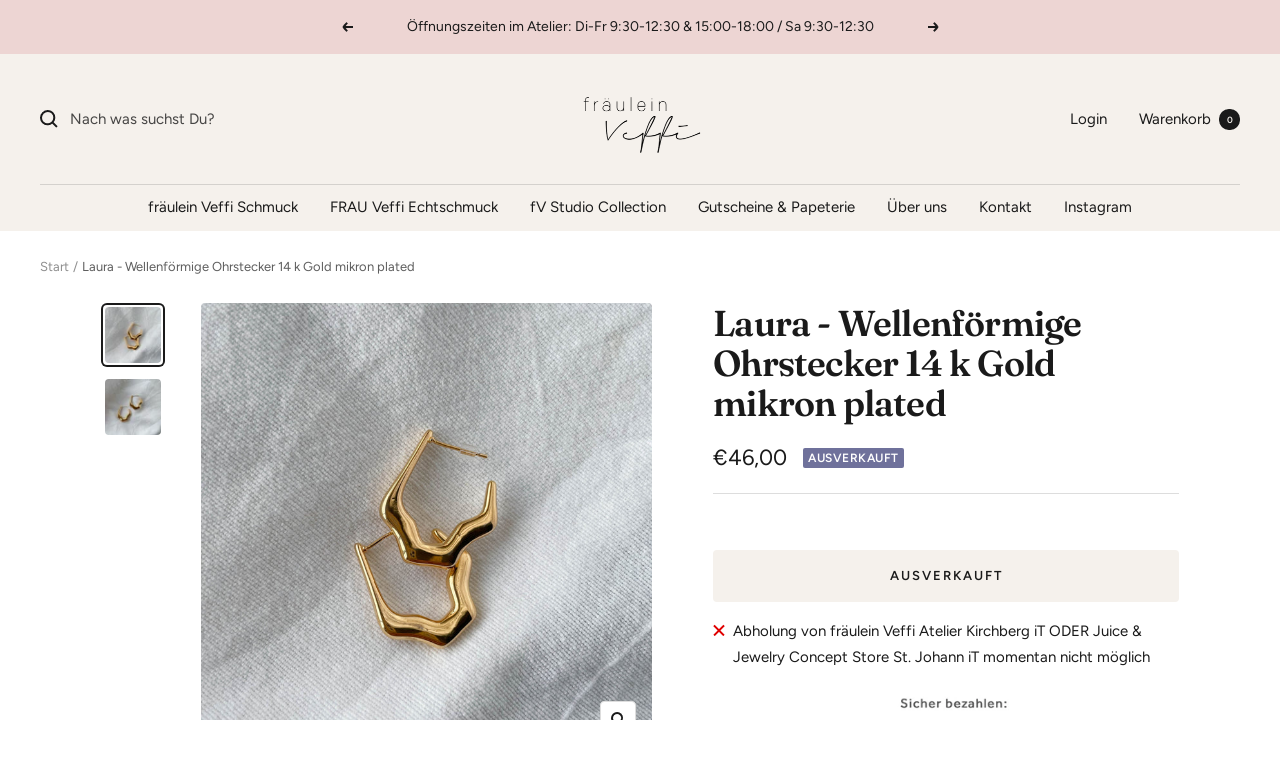

--- FILE ---
content_type: text/javascript; charset=utf-8
request_url: https://www.frl-veffi.com/products/laura-wellenformige-ohrstecker-14-k-gold-mikron-plated.js
body_size: 435
content:
{"id":7506685296895,"title":"Laura - Wellenförmige Ohrstecker 14 k Gold mikron plated","handle":"laura-wellenformige-ohrstecker-14-k-gold-mikron-plated","description":"\u003cp\u003e\u003cstrong\u003eDetails:\u003cbr\u003e\u003c\/strong\u003eEcht-vergoldete wellenförmige Ohrstecker.\u003c\/p\u003e\n\u003cp\u003e\u003cstrong\u003eMaterial\u003c\/strong\u003e: \u003cbr\u003e14k Gold plattiert, frei von Nickel \u0026amp; Blei, antiallergen. \u003cbr\u003e\u003cbr\u003e\u003cstrong\u003eMaße\u003c\/strong\u003e: ca. 20x25 mm\u003c\/p\u003e","published_at":"2022-01-09T17:20:29+01:00","created_at":"2022-01-09T17:20:29+01:00","vendor":"fräulein Veffi","type":"Ohrring","tags":["neu","Ohrringe"],"price":4600,"price_min":4600,"price_max":4600,"available":false,"price_varies":false,"compare_at_price":null,"compare_at_price_min":0,"compare_at_price_max":0,"compare_at_price_varies":false,"variants":[{"id":42280899444991,"title":"Default Title","option1":"Default Title","option2":null,"option3":null,"sku":"","requires_shipping":true,"taxable":true,"featured_image":null,"available":false,"name":"Laura - Wellenförmige Ohrstecker 14 k Gold mikron plated","public_title":null,"options":["Default Title"],"price":4600,"weight":200,"compare_at_price":null,"inventory_management":"shopify","barcode":"","requires_selling_plan":false,"selling_plan_allocations":[]}],"images":["\/\/cdn.shopify.com\/s\/files\/1\/0447\/5014\/3654\/products\/IMG_6632.jpg?v=1641745462","\/\/cdn.shopify.com\/s\/files\/1\/0447\/5014\/3654\/products\/IMG_6631.jpg?v=1641745462"],"featured_image":"\/\/cdn.shopify.com\/s\/files\/1\/0447\/5014\/3654\/products\/IMG_6632.jpg?v=1641745462","options":[{"name":"Title","position":1,"values":["Default Title"]}],"url":"\/products\/laura-wellenformige-ohrstecker-14-k-gold-mikron-plated","media":[{"alt":null,"id":28946760106239,"position":1,"preview_image":{"aspect_ratio":1.0,"height":2947,"width":2947,"src":"https:\/\/cdn.shopify.com\/s\/files\/1\/0447\/5014\/3654\/products\/IMG_6632.jpg?v=1641745462"},"aspect_ratio":1.0,"height":2947,"media_type":"image","src":"https:\/\/cdn.shopify.com\/s\/files\/1\/0447\/5014\/3654\/products\/IMG_6632.jpg?v=1641745462","width":2947},{"alt":null,"id":28946760073471,"position":2,"preview_image":{"aspect_ratio":1.0,"height":2947,"width":2947,"src":"https:\/\/cdn.shopify.com\/s\/files\/1\/0447\/5014\/3654\/products\/IMG_6631.jpg?v=1641745462"},"aspect_ratio":1.0,"height":2947,"media_type":"image","src":"https:\/\/cdn.shopify.com\/s\/files\/1\/0447\/5014\/3654\/products\/IMG_6631.jpg?v=1641745462","width":2947}],"requires_selling_plan":false,"selling_plan_groups":[]}